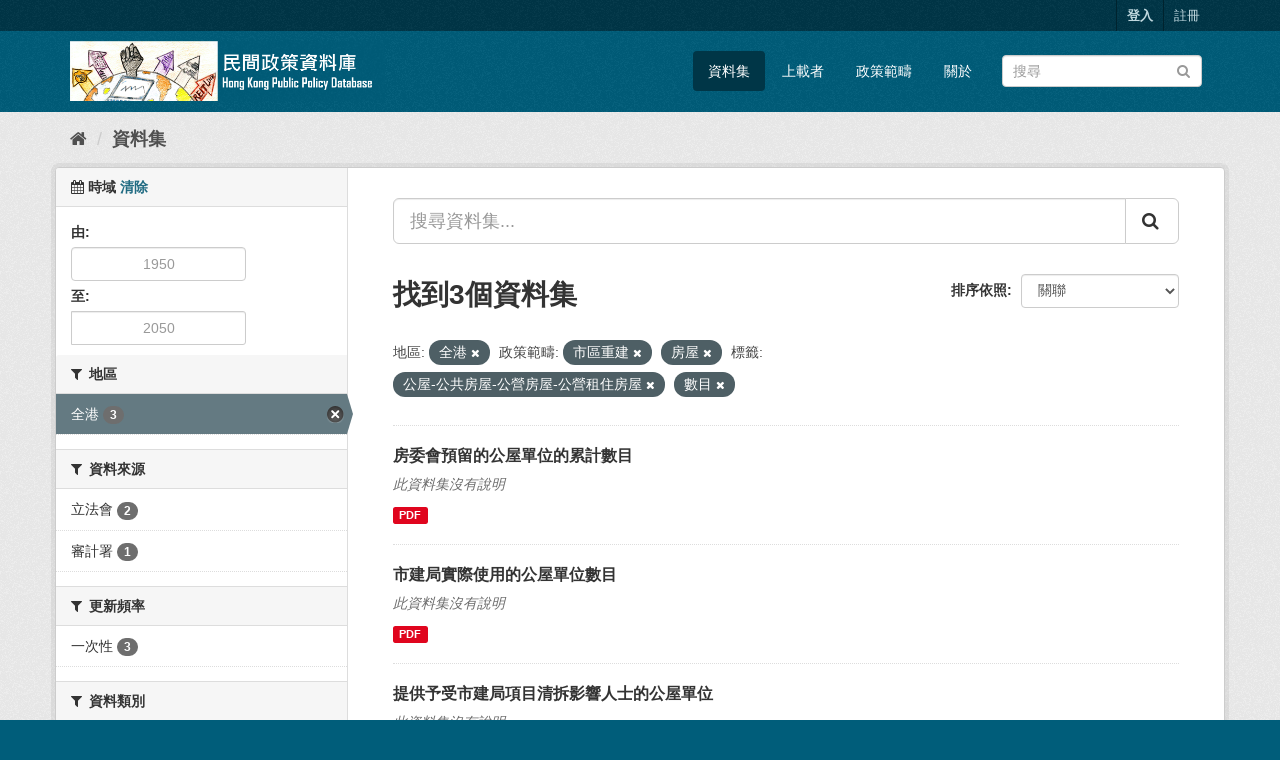

--- FILE ---
content_type: text/html; charset=utf-8
request_url: https://data.hkppdb.org/dataset/?_res_format_limit=0&vocab_regions=%E5%85%A8%E6%B8%AF&groups=urbanrenewal&groups=housing&tags=%E5%85%AC%E5%B1%8B-%E5%85%AC%E5%85%B1%E6%88%BF%E5%B1%8B-%E5%85%AC%E7%87%9F%E6%88%BF%E5%B1%8B-%E5%85%AC%E7%87%9F%E7%A7%9F%E4%BD%8F%E6%88%BF%E5%B1%8B&tags=%E6%95%B8%E7%9B%AE
body_size: 4928
content:
<!DOCTYPE html>
<!--[if IE 9]> <html lang="zh_Hant_TW" class="ie9"> <![endif]-->
<!--[if gt IE 8]><!--> <html lang="zh_Hant_TW"> <!--<![endif]-->
  <head>
    

    <!-- Global site tag (gtag.js) - Google Analytics -->
    <script async src="https://www.googletagmanager.com/gtag/js?id=G-FLTZXC3TST"></script>
    <script>
      window.dataLayer = window.dataLayer || [];
      function gtag(){dataLayer.push(arguments);}
      gtag('js', new Date());
    
      gtag('config', 'G-FLTZXC3TST');
    </script><meta charset="utf-8" />
      <meta name="generator" content="ckan 2.9.3" />
      <meta name="viewport" content="width=device-width, initial-scale=1.0">
    <title>資料集 - 民間政策資料庫 Hong Kong Public Policy Database</title>

    
    <link rel="shortcut icon" href="/base/images/ckan.ico" />
    
      
      
      
      
    

    
      
      
    

    
    <link href="/webassets/base/a98d57ea_main.css" rel="stylesheet"/><style>
        .homepage.layout-2 .featcards {
  margin-bottom: 20px;
}
      </style>
    
  </head>

  
  <body data-site-root="https://data.hkppdb.org/" data-locale-root="https://data.hkppdb.org/" >

    
    <div class="sr-only sr-only-focusable"><a href="#content">跳至內容</a></div>
  

  
     
<div class="account-masthead">
  <div class="container">
     
    <nav class="account not-authed" aria-label="Account">
      <ul class="list-unstyled">
        
    <li><a href="/user/login">登入</a></li>
    <li><a class="sub" href="/user/register">註冊</a></li>
    
      </ul>
    </nav>
     
  </div>
</div>

<header class="navbar navbar-static-top masthead">
    
  <div class="container">
    <div class="navbar-right">
      <button data-target="#main-navigation-toggle" data-toggle="collapse" class="navbar-toggle collapsed" type="button" aria-label="expand or collapse" aria-expanded="false">
        <span class="sr-only">Toggle navigation</span>
        <span class="fa fa-bars"></span>
      </button>
    </div>
    <hgroup class="header-image navbar-left">
       
      <a class="logo" href="/"><img src="/uploads/admin/2022-01-16-075944.421420logo3.png" alt="民間政策資料庫 Hong Kong Public Policy Database" title="民間政策資料庫 Hong Kong Public Policy Database" /></a>
       
    </hgroup>

    <div class="collapse navbar-collapse" id="main-navigation-toggle">
      
      <nav class="section navigation">
        <ul class="nav nav-pills">
            
<li class="active"><a href="/dataset/">資料集</a></li><li><a href="/organization/">上載者</a></li><li><a href="/group/">政策範疇</a></li><li><a href="/about">關於</a></li>

        </ul>
      </nav>
       
      <form class="section site-search simple-input" action="/dataset/" method="get">
        <div class="field">
          <label for="field-sitewide-search">搜尋資料集</label>
          <input id="field-sitewide-search" type="text" class="form-control" name="q" placeholder="搜尋" aria-label="搜尋資料集"/>
          <button class="btn-search" type="submit" aria-label="Submit"><i class="fa fa-search"></i></button>
        </div>
      </form>
      
    </div>
  </div>
</header>

  
    <div class="main">
      <div id="content" class="container">
        
          
            <div class="flash-messages">
              
                
              
            </div>
          

          
            <div class="toolbar" role="navigation" aria-label="Breadcrumb">
              
                
                  <ol class="breadcrumb">
                    
<li class="home"><a href="/" aria-label="首頁"><i class="fa fa-home"></i><span> 首頁</span></a></li>
                    
  <li class="active"><a href="/dataset/">資料集</a></li>

                  </ol>
                
              
            </div>
          

          <div class="row wrapper">
            
            
            

            
              <aside class="secondary col-sm-3">
                
                
  
  

  
  <section class="module module-narrow module-shallow">
    <h2 class="module-heading">
      <i class="fa fa-calendar"></i> 時域
      <a href="/dataset/?_res_format_limit=0&amp;vocab_regions=%E5%85%A8%E6%B8%AF&amp;groups=urbanrenewal&amp;groups=housing&amp;tags=%E5%85%AC%E5%B1%8B-%E5%85%AC%E5%85%B1%E6%88%BF%E5%B1%8B-%E5%85%AC%E7%87%9F%E6%88%BF%E5%B1%8B-%E5%85%AC%E7%87%9F%E7%A7%9F%E4%BD%8F%E6%88%BF%E5%B1%8B&amp;tags=%E6%95%B8%E7%9B%AE" class="action">清除</a>
    </h2>
    <div class="module-content input-prepend input-daterange" data-module="daterange-query" id="datepicker">
      <label class="control-label" for="start">由</label>
          <input type="text" class="form-control" placeholder="1950" style="width:175px;margin-bottom:5px;cursor:pointer;background-color:#ffffff;" readonly="" name="start" id="start" data-module="daterangepicker-module" />
      
      <label class="control-label" for="end">至</label>
        <input type="text" class="form-control" placeholder="2050" style="width:175px;cursor:pointer;background-color:#ffffff;" readonly="" name="end" id="end" data-module="daterangepicker-module" />
    </div>
  </section>

  
  <div class="filters">
    <div>
      
        

    
    
	
	    
	    
		<section class="module module-narrow module-shallow">
		    
			<h2 class="module-heading">
			    <i class="fa fa-filter"></i>
			    
			    地區
			</h2>
		    
		    
			
			    
				<nav aria-label="地區">
				    <ul class="list-unstyled nav nav-simple nav-facet">
					
					    
					    
					    
					    
					    <li class="nav-item active">
						<a href="/dataset/?_res_format_limit=0&amp;groups=urbanrenewal&amp;groups=housing&amp;tags=%E5%85%AC%E5%B1%8B-%E5%85%AC%E5%85%B1%E6%88%BF%E5%B1%8B-%E5%85%AC%E7%87%9F%E6%88%BF%E5%B1%8B-%E5%85%AC%E7%87%9F%E7%A7%9F%E4%BD%8F%E6%88%BF%E5%B1%8B&amp;tags=%E6%95%B8%E7%9B%AE" title="">
						    <span class="item-label">全港</span>
						    <span class="hidden separator"> - </span>
						    <span class="item-count badge">3</span>
						</a>
					    </li>
					
				    </ul>
				</nav>

				<p class="module-footer">
				    
					
				    
				</p>
			    
			
		    
		</section>
	    
	
    

      
        

    
    
	
	    
	    
		<section class="module module-narrow module-shallow">
		    
			<h2 class="module-heading">
			    <i class="fa fa-filter"></i>
			    
			    資料來源
			</h2>
		    
		    
			
			    
				<nav aria-label="資料來源">
				    <ul class="list-unstyled nav nav-simple nav-facet">
					
					    
					    
					    
					    
					    <li class="nav-item">
						<a href="/dataset/?_res_format_limit=0&amp;vocab_regions=%E5%85%A8%E6%B8%AF&amp;groups=urbanrenewal&amp;groups=housing&amp;tags=%E5%85%AC%E5%B1%8B-%E5%85%AC%E5%85%B1%E6%88%BF%E5%B1%8B-%E5%85%AC%E7%87%9F%E6%88%BF%E5%B1%8B-%E5%85%AC%E7%87%9F%E7%A7%9F%E4%BD%8F%E6%88%BF%E5%B1%8B&amp;tags=%E6%95%B8%E7%9B%AE&amp;vocab_datasources=%E7%AB%8B%E6%B3%95%E6%9C%83" title="">
						    <span class="item-label">立法會</span>
						    <span class="hidden separator"> - </span>
						    <span class="item-count badge">2</span>
						</a>
					    </li>
					
					    
					    
					    
					    
					    <li class="nav-item">
						<a href="/dataset/?_res_format_limit=0&amp;vocab_regions=%E5%85%A8%E6%B8%AF&amp;groups=urbanrenewal&amp;groups=housing&amp;tags=%E5%85%AC%E5%B1%8B-%E5%85%AC%E5%85%B1%E6%88%BF%E5%B1%8B-%E5%85%AC%E7%87%9F%E6%88%BF%E5%B1%8B-%E5%85%AC%E7%87%9F%E7%A7%9F%E4%BD%8F%E6%88%BF%E5%B1%8B&amp;tags=%E6%95%B8%E7%9B%AE&amp;vocab_datasources=%E5%AF%A9%E8%A8%88%E7%BD%B2" title="">
						    <span class="item-label">審計署</span>
						    <span class="hidden separator"> - </span>
						    <span class="item-count badge">1</span>
						</a>
					    </li>
					
				    </ul>
				</nav>

				<p class="module-footer">
				    
					
				    
				</p>
			    
			
		    
		</section>
	    
	
    

      
        

    
    
	
	    
	    
		<section class="module module-narrow module-shallow">
		    
			<h2 class="module-heading">
			    <i class="fa fa-filter"></i>
			    
			    更新頻率
			</h2>
		    
		    
			
			    
				<nav aria-label="更新頻率">
				    <ul class="list-unstyled nav nav-simple nav-facet">
					
					    
					    
					    
					    
					    <li class="nav-item">
						<a href="/dataset/?_res_format_limit=0&amp;vocab_regions=%E5%85%A8%E6%B8%AF&amp;groups=urbanrenewal&amp;groups=housing&amp;tags=%E5%85%AC%E5%B1%8B-%E5%85%AC%E5%85%B1%E6%88%BF%E5%B1%8B-%E5%85%AC%E7%87%9F%E6%88%BF%E5%B1%8B-%E5%85%AC%E7%87%9F%E7%A7%9F%E4%BD%8F%E6%88%BF%E5%B1%8B&amp;tags=%E6%95%B8%E7%9B%AE&amp;vocab_updatefreqs=%E4%B8%80%E6%AC%A1%E6%80%A7" title="">
						    <span class="item-label">一次性</span>
						    <span class="hidden separator"> - </span>
						    <span class="item-count badge">3</span>
						</a>
					    </li>
					
				    </ul>
				</nav>

				<p class="module-footer">
				    
					
				    
				</p>
			    
			
		    
		</section>
	    
	
    

      
        

    
    
	
	    
	    
		<section class="module module-narrow module-shallow">
		    
			<h2 class="module-heading">
			    <i class="fa fa-filter"></i>
			    
			    資料類別
			</h2>
		    
		    
			
			    
				<nav aria-label="資料類別">
				    <ul class="list-unstyled nav nav-simple nav-facet">
					
					    
					    
					    
					    
					    <li class="nav-item">
						<a href="/dataset/?_res_format_limit=0&amp;vocab_regions=%E5%85%A8%E6%B8%AF&amp;groups=urbanrenewal&amp;groups=housing&amp;tags=%E5%85%AC%E5%B1%8B-%E5%85%AC%E5%85%B1%E6%88%BF%E5%B1%8B-%E5%85%AC%E7%87%9F%E6%88%BF%E5%B1%8B-%E5%85%AC%E7%87%9F%E7%A7%9F%E4%BD%8F%E6%88%BF%E5%B1%8B&amp;tags=%E6%95%B8%E7%9B%AE&amp;vocab_datacategories=%E7%AB%8B%E6%B3%95%E6%9C%83%E6%96%87%E4%BB%B6" title="">
						    <span class="item-label">立法會文件</span>
						    <span class="hidden separator"> - </span>
						    <span class="item-count badge">2</span>
						</a>
					    </li>
					
					    
					    
					    
					    
					    <li class="nav-item">
						<a href="/dataset/?_res_format_limit=0&amp;vocab_regions=%E5%85%A8%E6%B8%AF&amp;groups=urbanrenewal&amp;groups=housing&amp;tags=%E5%85%AC%E5%B1%8B-%E5%85%AC%E5%85%B1%E6%88%BF%E5%B1%8B-%E5%85%AC%E7%87%9F%E6%88%BF%E5%B1%8B-%E5%85%AC%E7%87%9F%E7%A7%9F%E4%BD%8F%E6%88%BF%E5%B1%8B&amp;tags=%E6%95%B8%E7%9B%AE&amp;vocab_datacategories=%E5%AE%98%E6%96%B9%E6%96%87%E4%BB%B6" title="">
						    <span class="item-label">官方文件</span>
						    <span class="hidden separator"> - </span>
						    <span class="item-count badge">1</span>
						</a>
					    </li>
					
				    </ul>
				</nav>

				<p class="module-footer">
				    
					
				    
				</p>
			    
			
		    
		</section>
	    
	
    

      
        

    
    
	
	    
	    
		<section class="module module-narrow module-shallow">
		    
			<h2 class="module-heading">
			    <i class="fa fa-filter"></i>
			    
			    上載者
			</h2>
		    
		    
			
			    
				<nav aria-label="上載者">
				    <ul class="list-unstyled nav nav-simple nav-facet">
					
					    
					    
					    
					    
					    <li class="nav-item">
						<a href="/dataset/?_res_format_limit=0&amp;vocab_regions=%E5%85%A8%E6%B8%AF&amp;groups=urbanrenewal&amp;groups=housing&amp;tags=%E5%85%AC%E5%B1%8B-%E5%85%AC%E5%85%B1%E6%88%BF%E5%B1%8B-%E5%85%AC%E7%87%9F%E6%88%BF%E5%B1%8B-%E5%85%AC%E7%87%9F%E7%A7%9F%E4%BD%8F%E6%88%BF%E5%B1%8B&amp;tags=%E6%95%B8%E7%9B%AE&amp;organization=urconcern" title="">
						    <span class="item-label">市區重建組</span>
						    <span class="hidden separator"> - </span>
						    <span class="item-count badge">3</span>
						</a>
					    </li>
					
				    </ul>
				</nav>

				<p class="module-footer">
				    
					
				    
				</p>
			    
			
		    
		</section>
	    
	
    

      
        

    
    
	
	    
	    
		<section class="module module-narrow module-shallow">
		    
			<h2 class="module-heading">
			    <i class="fa fa-filter"></i>
			    
			    政策範疇
			</h2>
		    
		    
			
			    
				<nav aria-label="政策範疇">
				    <ul class="list-unstyled nav nav-simple nav-facet">
					
					    
					    
					    
					    
					    <li class="nav-item active">
						<a href="/dataset/?_res_format_limit=0&amp;vocab_regions=%E5%85%A8%E6%B8%AF&amp;groups=housing&amp;tags=%E5%85%AC%E5%B1%8B-%E5%85%AC%E5%85%B1%E6%88%BF%E5%B1%8B-%E5%85%AC%E7%87%9F%E6%88%BF%E5%B1%8B-%E5%85%AC%E7%87%9F%E7%A7%9F%E4%BD%8F%E6%88%BF%E5%B1%8B&amp;tags=%E6%95%B8%E7%9B%AE" title="">
						    <span class="item-label">市區重建</span>
						    <span class="hidden separator"> - </span>
						    <span class="item-count badge">3</span>
						</a>
					    </li>
					
					    
					    
					    
					    
					    <li class="nav-item active">
						<a href="/dataset/?_res_format_limit=0&amp;vocab_regions=%E5%85%A8%E6%B8%AF&amp;groups=urbanrenewal&amp;tags=%E5%85%AC%E5%B1%8B-%E5%85%AC%E5%85%B1%E6%88%BF%E5%B1%8B-%E5%85%AC%E7%87%9F%E6%88%BF%E5%B1%8B-%E5%85%AC%E7%87%9F%E7%A7%9F%E4%BD%8F%E6%88%BF%E5%B1%8B&amp;tags=%E6%95%B8%E7%9B%AE" title="">
						    <span class="item-label">房屋</span>
						    <span class="hidden separator"> - </span>
						    <span class="item-count badge">3</span>
						</a>
					    </li>
					
				    </ul>
				</nav>

				<p class="module-footer">
				    
					
				    
				</p>
			    
			
		    
		</section>
	    
	
    

      
        

    
    
	
	    
	    
		<section class="module module-narrow module-shallow">
		    
			<h2 class="module-heading">
			    <i class="fa fa-filter"></i>
			    
			    標籤
			</h2>
		    
		    
			
			    
				<nav aria-label="標籤">
				    <ul class="list-unstyled nav nav-simple nav-facet">
					
					    
					    
					    
					    
					    <li class="nav-item active">
						<a href="/dataset/?_res_format_limit=0&amp;vocab_regions=%E5%85%A8%E6%B8%AF&amp;groups=urbanrenewal&amp;groups=housing&amp;tags=%E6%95%B8%E7%9B%AE" title="">
						    <span class="item-label">公屋-公共房屋-公營房屋-公營租住房屋</span>
						    <span class="hidden separator"> - </span>
						    <span class="item-count badge">3</span>
						</a>
					    </li>
					
					    
					    
					    
					    
					    <li class="nav-item">
						<a href="/dataset/?_res_format_limit=0&amp;vocab_regions=%E5%85%A8%E6%B8%AF&amp;groups=urbanrenewal&amp;groups=housing&amp;tags=%E5%85%AC%E5%B1%8B-%E5%85%AC%E5%85%B1%E6%88%BF%E5%B1%8B-%E5%85%AC%E7%87%9F%E6%88%BF%E5%B1%8B-%E5%85%AC%E7%87%9F%E7%A7%9F%E4%BD%8F%E6%88%BF%E5%B1%8B&amp;tags=%E6%95%B8%E7%9B%AE&amp;tags=%E5%AE%89%E7%BD%AE" title="">
						    <span class="item-label">安置</span>
						    <span class="hidden separator"> - </span>
						    <span class="item-count badge">3</span>
						</a>
					    </li>
					
					    
					    
					    
					    
					    <li class="nav-item active">
						<a href="/dataset/?_res_format_limit=0&amp;vocab_regions=%E5%85%A8%E6%B8%AF&amp;groups=urbanrenewal&amp;groups=housing&amp;tags=%E5%85%AC%E5%B1%8B-%E5%85%AC%E5%85%B1%E6%88%BF%E5%B1%8B-%E5%85%AC%E7%87%9F%E6%88%BF%E5%B1%8B-%E5%85%AC%E7%87%9F%E7%A7%9F%E4%BD%8F%E6%88%BF%E5%B1%8B" title="">
						    <span class="item-label">數目</span>
						    <span class="hidden separator"> - </span>
						    <span class="item-count badge">3</span>
						</a>
					    </li>
					
				    </ul>
				</nav>

				<p class="module-footer">
				    
					
					    <a href="/dataset/?_res_format_limit=0&amp;vocab_regions=%E5%85%A8%E6%B8%AF&amp;groups=urbanrenewal&amp;groups=housing&amp;tags=%E5%85%AC%E5%B1%8B-%E5%85%AC%E5%85%B1%E6%88%BF%E5%B1%8B-%E5%85%AC%E7%87%9F%E6%88%BF%E5%B1%8B-%E5%85%AC%E7%87%9F%E7%A7%9F%E4%BD%8F%E6%88%BF%E5%B1%8B&amp;tags=%E6%95%B8%E7%9B%AE&amp;_tags_limit=0" class="read-more">顯示更多 標籤</a>
					
				    
				</p>
			    
			
		    
		</section>
	    
	
    

      
        

    
    
	
	    
	    
		<section class="module module-narrow module-shallow">
		    
			<h2 class="module-heading">
			    <i class="fa fa-filter"></i>
			    
			    格式
			</h2>
		    
		    
			
			    
				<nav aria-label="格式">
				    <ul class="list-unstyled nav nav-simple nav-facet">
					
					    
					    
					    
					    
					    <li class="nav-item">
						<a href="/dataset/?_res_format_limit=0&amp;vocab_regions=%E5%85%A8%E6%B8%AF&amp;groups=urbanrenewal&amp;groups=housing&amp;tags=%E5%85%AC%E5%B1%8B-%E5%85%AC%E5%85%B1%E6%88%BF%E5%B1%8B-%E5%85%AC%E7%87%9F%E6%88%BF%E5%B1%8B-%E5%85%AC%E7%87%9F%E7%A7%9F%E4%BD%8F%E6%88%BF%E5%B1%8B&amp;tags=%E6%95%B8%E7%9B%AE&amp;res_format=PDF" title="">
						    <span class="item-label">PDF</span>
						    <span class="hidden separator"> - </span>
						    <span class="item-count badge">3</span>
						</a>
					    </li>
					
				    </ul>
				</nav>

				<p class="module-footer">
				    
					<a href="/dataset/?vocab_regions=%E5%85%A8%E6%B8%AF&amp;groups=urbanrenewal&amp;groups=housing&amp;tags=%E5%85%AC%E5%B1%8B-%E5%85%AC%E5%85%B1%E6%88%BF%E5%B1%8B-%E5%85%AC%E7%87%9F%E6%88%BF%E5%B1%8B-%E5%85%AC%E7%87%9F%E7%A7%9F%E4%BD%8F%E6%88%BF%E5%B1%8B&amp;tags=%E6%95%B8%E7%9B%AE" class="read-more">僅顯示熱門的 格式</a>
				    
				</p>
			    
			
		    
		</section>
	    
	
    

      
        

    
    
	
	    
	    
		<section class="module module-narrow module-shallow">
		    
			<h2 class="module-heading">
			    <i class="fa fa-filter"></i>
			    
			    授權
			</h2>
		    
		    
			
			    
				<nav aria-label="授權">
				    <ul class="list-unstyled nav nav-simple nav-facet">
					
					    
					    
					    
					    
					    <li class="nav-item">
						<a href="/dataset/?_res_format_limit=0&amp;vocab_regions=%E5%85%A8%E6%B8%AF&amp;groups=urbanrenewal&amp;groups=housing&amp;tags=%E5%85%AC%E5%B1%8B-%E5%85%AC%E5%85%B1%E6%88%BF%E5%B1%8B-%E5%85%AC%E7%87%9F%E6%88%BF%E5%B1%8B-%E5%85%AC%E7%87%9F%E7%A7%9F%E4%BD%8F%E6%88%BF%E5%B1%8B&amp;tags=%E6%95%B8%E7%9B%AE&amp;license_id=notspecified" title="">
						    <span class="item-label">授權類型未指定</span>
						    <span class="hidden separator"> - </span>
						    <span class="item-count badge">3</span>
						</a>
					    </li>
					
				    </ul>
				</nav>

				<p class="module-footer">
				    
					
				    
				</p>
			    
			
		    
		</section>
	    
	
    

      
    </div>
    <a class="close no-text hide-filters"><i class="fa fa-times-circle"></i><span class="text">close</span></a>
  </div>


              </aside>
            

            
              <div class="primary col-sm-9 col-xs-12" role="main">
                
                
  <section class="module">
    <div class="module-content">
      
        
      
      
        
        
        







<form id="dataset-search-form" class="search-form" method="get" data-module="select-switch">

  
    <div class="input-group search-input-group">
      <input aria-label="搜尋資料集..." id="field-giant-search" type="text" class="form-control input-lg" name="q" value="" autocomplete="off" placeholder="搜尋資料集...">
      
      <span class="input-group-btn">
        <button class="btn btn-default btn-lg" type="submit" value="search" aria-label="Submit">
          <i class="fa fa-search"></i>
        </button>
      </span>
      
    </div>
  

  
    <span>
  
  

  
  
  
  <input type="hidden" name="vocab_regions" value="全港" />
  
  
  
  
  
  <input type="hidden" name="groups" value="urbanrenewal" />
  
  
  
  
  
  <input type="hidden" name="groups" value="housing" />
  
  
  
  
  
  <input type="hidden" name="tags" value="公屋-公共房屋-公營房屋-公營租住房屋" />
  
  
  
  
  
  <input type="hidden" name="tags" value="數目" />
  
  
  
  </span>
  

  
    
      <div class="form-select form-group control-order-by">
        <label for="field-order-by">排序依照</label>
        <select id="field-order-by" name="sort" class="form-control">
          
            
              <option value="score desc, metadata_modified desc" selected="selected">關聯</option>
            
          
            
              <option value="title_string asc">根據名稱遞增排序</option>
            
          
            
              <option value="title_string desc">根據名稱遞減排序</option>
            
          
            
              <option value="metadata_modified desc">最後修改</option>
            
          
            
          
        </select>
        
        <button class="btn btn-default js-hide" type="submit">前往</button>
        
      </div>
    
  

  
    
      <h1>

  
  
  
  

找到3個資料集</h1>
    
  

  
    
      <p class="filter-list">
        
          
          <span class="facet">地區:</span>
          
            <span class="filtered pill">全港
              <a href="/dataset/?_res_format_limit=0&amp;groups=urbanrenewal&amp;groups=housing&amp;tags=%E5%85%AC%E5%B1%8B-%E5%85%AC%E5%85%B1%E6%88%BF%E5%B1%8B-%E5%85%AC%E7%87%9F%E6%88%BF%E5%B1%8B-%E5%85%AC%E7%87%9F%E7%A7%9F%E4%BD%8F%E6%88%BF%E5%B1%8B&amp;tags=%E6%95%B8%E7%9B%AE" class="remove" title="移除"><i class="fa fa-times"></i></a>
            </span>
          
        
          
          <span class="facet">政策範疇:</span>
          
            <span class="filtered pill">市區重建
              <a href="/dataset/?_res_format_limit=0&amp;vocab_regions=%E5%85%A8%E6%B8%AF&amp;groups=housing&amp;tags=%E5%85%AC%E5%B1%8B-%E5%85%AC%E5%85%B1%E6%88%BF%E5%B1%8B-%E5%85%AC%E7%87%9F%E6%88%BF%E5%B1%8B-%E5%85%AC%E7%87%9F%E7%A7%9F%E4%BD%8F%E6%88%BF%E5%B1%8B&amp;tags=%E6%95%B8%E7%9B%AE" class="remove" title="移除"><i class="fa fa-times"></i></a>
            </span>
          
            <span class="filtered pill">房屋
              <a href="/dataset/?_res_format_limit=0&amp;vocab_regions=%E5%85%A8%E6%B8%AF&amp;groups=urbanrenewal&amp;tags=%E5%85%AC%E5%B1%8B-%E5%85%AC%E5%85%B1%E6%88%BF%E5%B1%8B-%E5%85%AC%E7%87%9F%E6%88%BF%E5%B1%8B-%E5%85%AC%E7%87%9F%E7%A7%9F%E4%BD%8F%E6%88%BF%E5%B1%8B&amp;tags=%E6%95%B8%E7%9B%AE" class="remove" title="移除"><i class="fa fa-times"></i></a>
            </span>
          
        
          
          <span class="facet">標籤:</span>
          
            <span class="filtered pill">公屋-公共房屋-公營房屋-公營租住房屋
              <a href="/dataset/?_res_format_limit=0&amp;vocab_regions=%E5%85%A8%E6%B8%AF&amp;groups=urbanrenewal&amp;groups=housing&amp;tags=%E6%95%B8%E7%9B%AE" class="remove" title="移除"><i class="fa fa-times"></i></a>
            </span>
          
            <span class="filtered pill">數目
              <a href="/dataset/?_res_format_limit=0&amp;vocab_regions=%E5%85%A8%E6%B8%AF&amp;groups=urbanrenewal&amp;groups=housing&amp;tags=%E5%85%AC%E5%B1%8B-%E5%85%AC%E5%85%B1%E6%88%BF%E5%B1%8B-%E5%85%AC%E7%87%9F%E6%88%BF%E5%B1%8B-%E5%85%AC%E7%87%9F%E7%A7%9F%E4%BD%8F%E6%88%BF%E5%B1%8B" class="remove" title="移除"><i class="fa fa-times"></i></a>
            </span>
          
        
      </p>
      <a class="show-filters btn btn-default">篩選結果</a>
    
  

</form>




      
      
        

  
    <ul class="dataset-list list-unstyled">
    	
	      
	        






  <li class="dataset-item">
    
      <div class="dataset-content">
        
          <h2 class="dataset-heading">
            
              
            
            
		<a href="/dataset/bac134daf2444dbba6069e746698be8c">房委會預留的公屋單位的累計數目</a>
            
            
              
              
            
          </h2>
        
        
          
        
        
          
            <p class="empty">此資料集沒有說明</p>
          
        
      </div>
      
        
          
            <ul class="dataset-resources list-unstyled">
              
                
                <li>
                  <a href="/dataset/bac134daf2444dbba6069e746698be8c" class="label label-default" data-format="pdf">PDF</a>
                </li>
                
              
            </ul>
          
        
      
    
  </li>

	      
	        






  <li class="dataset-item">
    
      <div class="dataset-content">
        
          <h2 class="dataset-heading">
            
              
            
            
		<a href="/dataset/b2fbf1027cdf47a8815ef345b3e5d177">市建局實際使用的公屋單位數目</a>
            
            
              
              
            
          </h2>
        
        
          
        
        
          
            <p class="empty">此資料集沒有說明</p>
          
        
      </div>
      
        
          
            <ul class="dataset-resources list-unstyled">
              
                
                <li>
                  <a href="/dataset/b2fbf1027cdf47a8815ef345b3e5d177" class="label label-default" data-format="pdf">PDF</a>
                </li>
                
              
            </ul>
          
        
      
    
  </li>

	      
	        






  <li class="dataset-item">
    
      <div class="dataset-content">
        
          <h2 class="dataset-heading">
            
              
            
            
		<a href="/dataset/b0bfcac1aa354620940f5ce9e5a9a495">提供予受市建局項目清拆影響人士的公屋單位</a>
            
            
              
              
            
          </h2>
        
        
          
        
        
          
            <p class="empty">此資料集沒有說明</p>
          
        
      </div>
      
        
          
            <ul class="dataset-resources list-unstyled">
              
                
                <li>
                  <a href="/dataset/b0bfcac1aa354620940f5ce9e5a9a495" class="label label-default" data-format="pdf">PDF</a>
                </li>
                
              
            </ul>
          
        
      
    
  </li>

	      
	    
    </ul>
  

      
    </div>

    
      
    
  </section>

  
    <section class="module">
      <div class="module-content">
        
          <small>
            
            
            
          您也可以使用<a href="/api/3">API (應用程式介面)</a> (see <a href="http://docs.ckan.org/en/2.9/api/">API 文件</a>)註冊。
          </small>
        
      </div>
    </section>
  

              </div>
            
          </div>
        
      </div>
    </div>
  
    <footer class="site-footer">
  <div class="container">
    
    <div class="row">
      <div class="col-md-8 footer-links">
        
          <ul class="list-unstyled">
            
              <li><a href="/about">關於民間政策資料庫 Hong Kong Public Policy Database</a></li>
            
          </ul>
          <ul class="list-unstyled">
            
              
              <li><a href="http://docs.ckan.org/en/2.9/api/">CKAN API</a></li>
              <li><a href="http://www.ckan.org/">CKAN 協會</a></li>
              <li><a href="http://www.opendefinition.org/okd/"><img src="/base/images/od_80x15_blue.png" alt="Open Data"></a></li>
            
          </ul>
        
      </div>
      <div class="col-md-4 attribution">
        
          <p><strong>Powered by</strong> <a class="hide-text ckan-footer-logo" href="http://ckan.org">CKAN</a></p>
        
        
          
<form class="form-inline form-select lang-select" action="/util/redirect" data-module="select-switch" method="POST">
  <label for="field-lang-select">語言</label>
  <select id="field-lang-select" name="url" data-module="autocomplete" data-module-dropdown-class="lang-dropdown" data-module-container-class="lang-container">
    
      <option value="/zh_Hant_TW/dataset/?_res_format_limit=0&amp;vocab_regions=%E5%85%A8%E6%B8%AF&amp;groups=urbanrenewal&amp;groups=housing&amp;tags=%E5%85%AC%E5%B1%8B-%E5%85%AC%E5%85%B1%E6%88%BF%E5%B1%8B-%E5%85%AC%E7%87%9F%E6%88%BF%E5%B1%8B-%E5%85%AC%E7%87%9F%E7%A7%9F%E4%BD%8F%E6%88%BF%E5%B1%8B&amp;tags=%E6%95%B8%E7%9B%AE" selected="selected">
        中文 (繁體, 台灣)
      </option>
    
      <option value="/zh_Hans_CN/dataset/?_res_format_limit=0&amp;vocab_regions=%E5%85%A8%E6%B8%AF&amp;groups=urbanrenewal&amp;groups=housing&amp;tags=%E5%85%AC%E5%B1%8B-%E5%85%AC%E5%85%B1%E6%88%BF%E5%B1%8B-%E5%85%AC%E7%87%9F%E6%88%BF%E5%B1%8B-%E5%85%AC%E7%87%9F%E7%A7%9F%E4%BD%8F%E6%88%BF%E5%B1%8B&amp;tags=%E6%95%B8%E7%9B%AE" >
        中文 (简体, 中国)
      </option>
    
      <option value="/en/dataset/?_res_format_limit=0&amp;vocab_regions=%E5%85%A8%E6%B8%AF&amp;groups=urbanrenewal&amp;groups=housing&amp;tags=%E5%85%AC%E5%B1%8B-%E5%85%AC%E5%85%B1%E6%88%BF%E5%B1%8B-%E5%85%AC%E7%87%9F%E6%88%BF%E5%B1%8B-%E5%85%AC%E7%87%9F%E7%A7%9F%E4%BD%8F%E6%88%BF%E5%B1%8B&amp;tags=%E6%95%B8%E7%9B%AE" >
        English
      </option>
    
  </select>
  <button class="btn btn-default js-hide" type="submit">前往</button>
</form>
        
      </div>
    </div>
    
  </div>

  
    
  
</footer>
  
  
  
  
  
    

      

    
    
    <link href="/webassets/vendor/f3b8236b_select2.css" rel="stylesheet"/>
<link href="/webassets/vendor/0b01aef1_font-awesome.css" rel="stylesheet"/>
<link href="/webassets/webassets-external/a783b804f5becfcf09836923c87ff073_datepicker.css" rel="stylesheet"/>
    <script src="/webassets/vendor/d8ae4bed_jquery.js" type="text/javascript"></script>
<script src="/webassets/vendor/fb6095a0_vendor.js" type="text/javascript"></script>
<script src="/webassets/vendor/580fa18d_bootstrap.js" type="text/javascript"></script>
<script src="/webassets/base/5f5a82bb_main.js" type="text/javascript"></script>
<script src="/webassets/webassets-external/52c7fac39157a5c4f0a8aa6387c7424d_moment.js" type="text/javascript"></script>
<script src="/webassets/webassets-external/d819857dd8f962c0aa71d648bfea2496_daterangepicker-module.js" type="text/javascript"></script>
<script src="/webassets/webassets-external/a8b265106b0f0532240b00c34d11d378_bootstrap-datepicker.js" type="text/javascript"></script>
<script src="/webassets/base/68ba4c08_ckan.js" type="text/javascript"></script>
  <script defer src="https://static.cloudflareinsights.com/beacon.min.js/vcd15cbe7772f49c399c6a5babf22c1241717689176015" integrity="sha512-ZpsOmlRQV6y907TI0dKBHq9Md29nnaEIPlkf84rnaERnq6zvWvPUqr2ft8M1aS28oN72PdrCzSjY4U6VaAw1EQ==" data-cf-beacon='{"version":"2024.11.0","token":"19129a63e6db4e1894563ef65567116c","r":1,"server_timing":{"name":{"cfCacheStatus":true,"cfEdge":true,"cfExtPri":true,"cfL4":true,"cfOrigin":true,"cfSpeedBrain":true},"location_startswith":null}}' crossorigin="anonymous"></script>
</body>
</html>

--- FILE ---
content_type: application/javascript; charset=utf-8
request_url: https://data.hkppdb.org/webassets/webassets-external/d819857dd8f962c0aa71d648bfea2496_daterangepicker-module.js
body_size: 626
content:
ckan.module('daterangepicker-module', function ($) {
    console.log("daterangepicker module reg")
    return {
        initialize: function () {
            console.log("daterangepicker module called")
            // Define a new jQuery function to parse parameters from URL
            $.urlParam = function(name) {
                var results = new RegExp('[\\?&]' + name + '=([^&#]*)').exec(window.location.href);
                if (results == null) { return null; } else { return decodeURIComponent(results[1]) || 0; }
            };

            // Pick out relevant parameters
            param_start = $.urlParam('ext_startdate');
            param_end = $.urlParam('ext_enddate');

            // Populate the datepicker and hidden fields
            if (param_start) {
                $('#datepicker #start').val(moment.utc(param_start).year());
                $('#ext_startdate').val(param_start);
            }
            if (param_end) {
                $('#datepicker #end').val(moment.utc(param_end).year());
                $('#ext_enddate').val(param_end);
            }

            // Add hidden <input> tags #ext_startdate and #ext_enddate, if they don't already exist.
            var form = $("#dataset-search");
            // CKAN 2.1
            if (!form.length) {
                form = $(".search-form");
            }
            if ($("#ext_startdate").length === 0) {
                $('<input type="hidden" id="ext_startdate" name="ext_startdate" />').appendTo(form);
            }
            if ($("#ext_enddate").length === 0) {
                $('<input type="hidden" id="ext_enddate" name="ext_enddate" />').appendTo(form);
            }

            // Add a date-range picker widget to the <input> with id #daterange
            $('#datepicker.input-daterange').datepicker({
                format: "yyyy",
                startView: 3,
                minViewMode: 2,
                keyboardNavigation: false,
                autoclose: true
            }).on('changeDate', function (ev) {
                    // Bootstrap-daterangepicker calls this function after the user picks a start and end date.

                    // Format the start and end dates into strings in a date format that Solr understands.
                    var v = moment(ev.date);
                    var fs = 'YYYY-MM-DDTHH:mm:ss';

                    switch (ev.target.name) {
                        case 'start':
                            // Set the value of the hidden <input id="ext_startdate"> to the chosen start date.
                            if (ev.date) {
                                $('#ext_startdate').val(v.format(fs) + 'Z');
                            } else {
                                $('#ext_startdate').val('');
                            }
                            break;
                        case 'end':
                            // Set the value of the hidden <input id="ext_enddate"> to the chosen end date.
                            if (ev.date) {
                                $('#ext_enddate').val(v.add('y', 1).subtract('s', 1).format(fs) + 'Z');
                            } else {
                                $('#ext_enddate').val('');
                            }
                            break;
                    }

                    // Submit the <form id="dataset-search">.
                    form.submit();
                });
        }
    }
});
